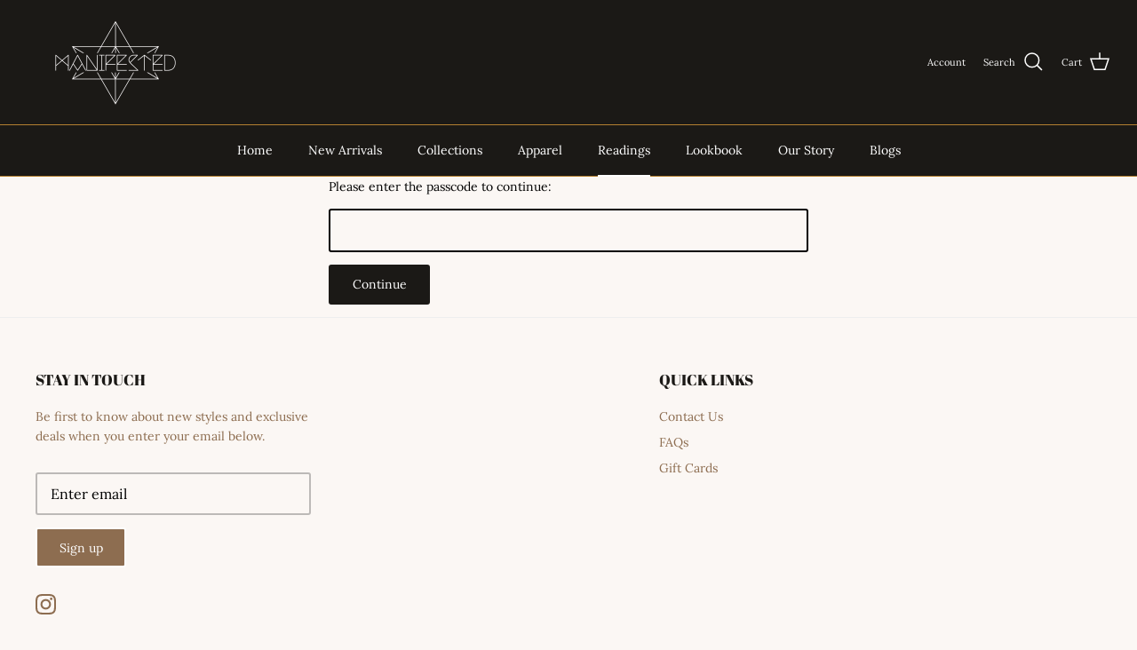

--- FILE ---
content_type: text/html; charset=utf-8
request_url: https://www.manifestedlife.com/apps/locksmith/resource?layout=0
body_size: 615
content:
<div id="locksmith-content" class="shopify-section">

  



  <div class="locksmith-passcode-container container page-width">
      <form id="locksmith-passcode-form" method="post" onsubmit="document.getElementById('locksmith_passcode_submit').disabled = true;" class="locksmith-resource-form">

      <p>
        <label for="locksmith_passcode">
          Please enter the passcode to continue:
        </label>
      </p>
        <p>
    <input class="locksmith-passcode form-control field" name="passcode" type="text" id="locksmith_passcode" autocapitalize="off" spellcheck="false" autofocus>
  </p>
  <p>
    <button type="submit" id="locksmith_passcode_submit" class="button button-primary btn btn-primary action-button action_button button--primary btn--primary">
      <span class="default">Continue</span>
      <span class="loading">One moment...</span>
    </button>

  </p>

    </form>
  </div>

<style type="text/css">
  .locksmith-passcode-container {
    max-width: min(90vw, 600px);
    min-width: min(90vw, 400px);
    margin: 0 auto;
  }
  .locksmith-passcode {
    display: block;
    width: 100%;
    font-size: 16px; /* to make sure iOS on Safari doesn't zoom in on this */
    padding: 6px 12px;
  }
  .locksmith-passcode.failed {
    outline-color: #d9534f !important;
    border-color: #d9534f !important;
    animation: shake .5s linear;
    -moz-animation: shake .5s linear;
    -webkit-animation: shake .5s linear;
  }
  .locksmith-passcode-container .or-cancel {
    margin-left: 10px;
  }

  /* clear some theme conflicts */
  #locksmith_passcode_submit span {
    border: 0 !important;
    margin: 0 !important;
  }

  /* use !important to clear some *other* theme conflicts */
  #locksmith_passcode_submit .default,
  #locksmith_passcode_submit[disabled] .loading {
    display: inline !important;
  }

  #locksmith_passcode_submit .loading,
  #locksmith_passcode_submit[disabled] .default {
    display: none !important;
  }

  @keyframes shake {
    8%, 41% {
      -webkit-transform: translateX(-10px);
    }
    25%, 58% {
      -webkit-transform: translateX(10px);
    }
    75% {
      -webkit-transform: translateX(-5px);
    }
    92% {
      -webkit-transform: translateX(5px);
    }
    0%, 100% {
      -webkit-transform: translateX(0);
    }
  }
  @-moz-keyframes shake {
    8%, 41% {
      -webkit-transform: translateX(-10px);
    }
    25%, 58% {
      -webkit-transform: translateX(10px);
    }
    75% {
      -webkit-transform: translateX(-5px);
    }
    92% {
      -webkit-transform: translateX(5px);
    }
    0%, 100% {
      -webkit-transform: translateX(0);
    }
  }
  @-webkit-keyframes shake {
    8%, 41% {
      -webkit-transform: translateX(-10px);
    }
    25%, 58% {
      -webkit-transform: translateX(10px);
    }
    75% {
      -webkit-transform: translateX(-5px);
    }
    92% {
      -webkit-transform: translateX(5px);
    }
    0%, 100% {
      -webkit-transform: translateX(0);
    }
  }

  /* fix for Debut+Gempages, per Gempages technical support */
  html.gemapp.video {
    display: block;
  }
</style><script data-locksmith>
        Locksmith.cache.cart = ":997633752895";
      </script>
    
      <script data-locksmith>
        Locksmith.cache({"cart_initialized":":997633752895","cart_initialized:signature":"2cd8fc2991d9"})
      </script>
    
      


</div>

<style>
  /* fix for Debut+Gempages, per Gempages technical support */
  html.gemapp.video {
    display: block;
  }

  /* Note: Spacing CSS is handled by the main _locksmith.liquid.erb snippet which renders for proxy content too */
</style>
